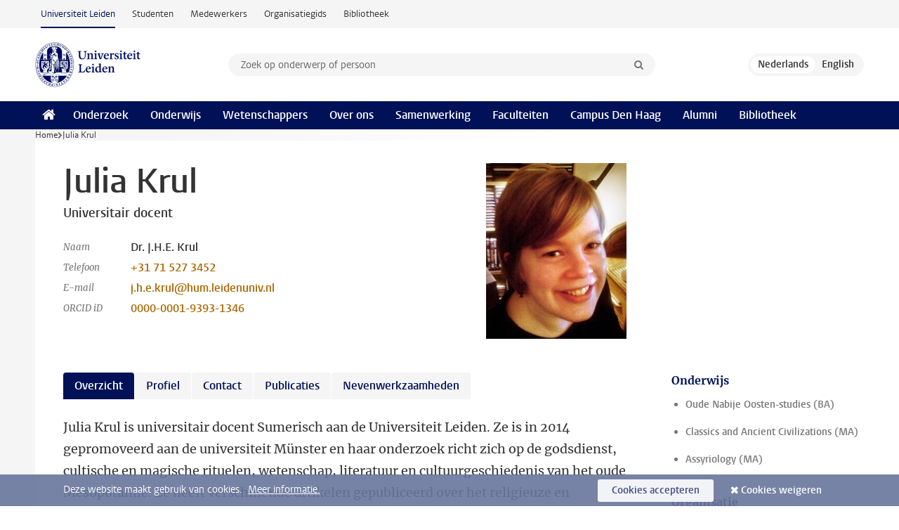

--- FILE ---
content_type: text/html;charset=UTF-8
request_url: https://www.universiteitleiden.nl/medewerkers/julia-krul
body_size: 6080
content:
<!DOCTYPE html>
<html lang="nl" data-version="1.217.00" >
<head>


















<!-- standard page html head -->

    <title>Julia Krul - Universiteit Leiden</title>
        <meta name="google-site-verification" content="o8KYuFAiSZi6QWW1wxqKFvT1WQwN-BxruU42si9YjXw"/>
        <meta name="google-site-verification" content="hRUxrqIARMinLW2dRXrPpmtLtymnOTsg0Pl3WjHWQ4w"/>

        <link rel="canonical" href="https://www.universiteitleiden.nl/medewerkers/julia-krul"/>
<!-- icons -->
    <link rel="shortcut icon" href="/design-1.1/assets/icons/favicon.ico"/>
    <link rel="icon" type="image/png" sizes="32x32" href="/design-1.1/assets/icons/icon-32px.png"/>
    <link rel="icon" type="image/png" sizes="96x96" href="/design-1.1/assets/icons/icon-96px.png"/>
    <link rel="icon" type="image/png" sizes="195x195" href="/design-1.1/assets/icons/icon-195px.png"/>

    <link rel="apple-touch-icon" href="/design-1.1/assets/icons/icon-120px.png"/> <!-- iPhone retina -->
    <link rel="apple-touch-icon" sizes="180x180"
          href="/design-1.1/assets/icons/icon-180px.png"/> <!-- iPhone 6 plus -->
    <link rel="apple-touch-icon" sizes="152x152"
          href="/design-1.1/assets/icons/icon-152px.png"/> <!-- iPad retina -->
    <link rel="apple-touch-icon" sizes="167x167"
          href="/design-1.1/assets/icons/icon-167px.png"/> <!-- iPad pro -->

    <meta charset="utf-8"/>
    <meta name="viewport" content="width=device-width, initial-scale=1"/>
    <meta http-equiv="X-UA-Compatible" content="IE=edge"/>

            <meta name="description" content="Julia Krul is universitair docent Sumerisch aan de Universiteit Leiden. Ze is in 2014 gepromoveerd aan de universiteit Münster en haar onderzoek richt zich op de godsdienst, cultische en magische rituelen, wetenschap, literatuur en cultuurgeschiedenis van het oude Mesopotamië. Ze heeft verschillende&hellip;"/>
<meta name="application-name" content="search"
data-content-type="staffmember"
data-content-category="staffmember"
data-protected="false"
data-language="nl"
data-last-modified-date="2024-10-15"
data-publication-date="2024-10-15"
data-organization="humanities,leiden-institute-for-area-studies,assyriology"
data-faculties="humanities"
data-uuid="730afe97-3bab-4068-9aef-13f5c7891636"
data-website="external-site,student-site,staffmember-site,library-site,org-site"
data-lastname="Krul"
data-firstname="Julia"
/>    <!-- Bluesky -->
    <meta name="bluesky:card" content="summary_large_image">
    <meta name="bluesky:site" content="unileiden.bsky.social">
        <meta name="bluesky:title" content="Julia Krul">
        <meta name="bluesky:description" content="Julia Krul is universitair docent Sumerisch aan de Universiteit Leiden. Ze is in 2014 gepromoveerd aan de universiteit Münster en haar onderzoek richt zich op de godsdienst, cultische en magische rituelen, wetenschap, literatuur en cultuurgeschiedenis van het oude Mesopotamië. Ze heeft verschillende&hellip;">



        <meta name="bluesky:image" content="https://www.universiteitleiden.nl/design-1.1/assets/images/bluesky-card.png">
    <!-- Twitter/X -->
    <meta name="twitter:card" content="summary_large_image">
    <meta name="twitter:site" content="@UniLeiden">
        <meta name="twitter:title" content="Julia Krul">
        <meta name="twitter:description" content="Julia Krul is universitair docent Sumerisch aan de Universiteit Leiden. Ze is in 2014 gepromoveerd aan de universiteit Münster en haar onderzoek richt zich op de godsdienst, cultische en magische rituelen, wetenschap, literatuur en cultuurgeschiedenis van het oude Mesopotamië. Ze heeft verschillende&hellip;">



        <meta name="twitter:image" content="https://www.universiteitleiden.nl/desing-1.1/assets/images/twitter-card.png">
    <!-- Open Graph -->
        <meta property="og:title" content="Julia Krul"/>
    <meta property="og:type" content="website"/>
        <meta property="og:description" content="Julia Krul is universitair docent Sumerisch aan de Universiteit Leiden. Ze is in 2014 gepromoveerd aan de universiteit Münster en haar onderzoek richt zich op de godsdienst, cultische en magische rituelen, wetenschap, literatuur en cultuurgeschiedenis van het oude Mesopotamië. Ze heeft verschillende&hellip;"/>
        <meta property="og:site_name" content="Universiteit Leiden"/>
        <meta property="og:locale" content="nl_NL"/>

        <meta property="og:image" content="https://www.universiteitleiden.nl/binaries/content/gallery/ul2/portraits/humanities/j/old/j.h.e.-julia-krul-old.jpeg/j.h.e.-julia-krul-old.jpeg/d600x315"/>

        <meta property="og:url" content="https://www.universiteitleiden.nl/medewerkers/julia-krul"/>

<!-- Favicon and CSS -->

<link rel='shortcut icon' href="/design-1.1/assets/icons/favicon.ico"/>

    <link rel="stylesheet" href="/design-1.1/css/ul2external/screen.css?v=1.217.00"/>






<script>
var cookiesAccepted = 'false';
var internalTraffic = 'false';
</script>

<script>
window.dataLayer = window.dataLayer || [];
dataLayer.push({
event: 'Custom dimensions',
customDimensionData: {
faculty: 'Humanities',
facultyInstitute: 'Institute for Area Studies | Assyriology',
language: 'nl',
pageType: 'staffmember',
publicationDate: '2024-10-15',
cookiesAccepted: window.cookiesAccepted,
},
user: {
internalTraffic: window.internalTraffic,
}
});
</script>
<!-- Google Tag Manager -->
<script>(function (w, d, s, l, i) {
w[l] = w[l] || [];
w[l].push({
'gtm.start':
new Date().getTime(), event: 'gtm.js'
});
var f = d.getElementsByTagName(s)[0],
j = d.createElement(s), dl = l != 'dataLayer' ? '&l=' + l : '';
j.async = true;
j.src =
'https://www.googletagmanager.com/gtm.js?id=' + i + dl;
f.parentNode.insertBefore(j, f);
})(window, document, 'script', 'dataLayer', 'GTM-P7SF446');
</script>
<!-- End Google Tag Manager -->



<!-- this line enables the loading of asynchronous components (together with the headContributions at the bottom) -->
<!-- Header Scripts -->
</head>
<body class=" left--detail">
<!-- To enable JS-based styles: -->
<script> document.body.className += ' js'; </script>
<div class="skiplinks">
<a href="#content" class="skiplink">Ga naar hoofdinhoud</a>
</div><div class="header-container"><div class="top-nav-section">
<nav class="top-nav wrapper js_mobile-fit-menu-items" data-show-text="toon alle" data-hide-text="verberg" data-items-text="menu onderdelen">
<ul id="sites-menu">
<li>
<a class="active track-event"
href="/"
data-event-category="external-site"
data-event-label="Topmenu external-site"
>Universiteit Leiden</a>
</li>
<li>
<a class=" track-event"
href="https://www.student.universiteitleiden.nl/"
data-event-category="student-site"
data-event-label="Topmenu external-site"
>Studenten</a>
</li>
<li>
<a class=" track-event"
href="https://www.medewerkers.universiteitleiden.nl/"
data-event-category="staffmember-site"
data-event-label="Topmenu external-site"
>Medewerkers</a>
</li>
<li>
<a class=" track-event"
href="https://www.organisatiegids.universiteitleiden.nl/"
data-event-category="org-site"
data-event-label="Topmenu external-site"
>Organisatiegids</a>
</li>
<li>
<a class=" track-event"
href="https://www.bibliotheek.universiteitleiden.nl/"
data-event-category="library-site"
data-event-label="Topmenu external-site"
>Bibliotheek</a>
</li>
</ul>
</nav>
</div>
<header id="header-main" class="wrapper clearfix">
<h1 class="logo">
<a href="/">
<img width="151" height="64" src="/design-1.1/assets/images/zegel.png" alt="Universiteit Leiden"/>
</a>
</h1><!-- Standard page searchbox -->
<form id="search" method="get" action="searchresults-main">
<input type="hidden" name="website" value="external-site"/>
<fieldset>
<legend>Zoek op onderwerp of persoon en selecteer categorie</legend>
<label for="search-field">Zoekterm</label>
<input id="search-field" type="search" name="q" data-suggest="https://www.universiteitleiden.nl/async/searchsuggestions"
data-wait="100" data-threshold="3"
value="" placeholder="Zoek op onderwerp of persoon"/>
<ul class="options">
<li>
<a href="/zoeken" data-hidden='' data-hint="Zoek op onderwerp of persoon">
Alle categorieën </a>
</li>
<li>
<a href="/zoeken" data-hidden='{"content-category":"staffmember"}' data-hint="Zoek op&nbsp;personen">
Personen
</a>
</li>
<li>
<a href="/zoeken" data-hidden='{"content-category":"education"}' data-hint="Zoek op&nbsp;onderwijs">
Onderwijs
</a>
</li>
<li>
<a href="/zoeken" data-hidden='{"content-category":"research"}' data-hint="Zoek op&nbsp;onderzoek">
Onderzoek
</a>
</li>
<li>
<a href="/zoeken" data-hidden='{"content-category":"news"}' data-hint="Zoek op&nbsp;nieuws">
Nieuws
</a>
</li>
<li>
<a href="/zoeken" data-hidden='{"content-category":"event"}' data-hint="Zoek op&nbsp;agenda">
Agenda
</a>
</li>
<li>
<a href="/zoeken" data-hidden='{"content-category":"dossier"}' data-hint="Zoek op&nbsp;dossiers">
Dossiers
</a>
</li>
<li>
<a href="/zoeken" data-hidden='{"content-category":"location"}' data-hint="Zoek op&nbsp;locaties">
Locaties
</a>
</li>
<li>
<a href="/zoeken" data-hidden='{"content-category":"course"}' data-hint="Zoek op&nbsp;cursussen">
Cursussen
</a>
</li>
<li>
<a href="/zoeken" data-hidden='{"content-category":"vacancy"}' data-hint="Zoek op&nbsp;vacatures">
Vacatures
</a>
</li>
<li>
<a href="/zoeken" data-hidden='{"content-category":"general"}' data-hint="Zoek op&nbsp;overig">
Overig
</a>
</li>
<li>
<a href="/zoeken" data-hidden='{"keywords":"true"}' data-hint="Zoek op&nbsp;trefwoorden">
Trefwoorden
</a>
</li>
</ul>
<button class="submit" type="submit">
<span>Zoeken</span>
</button>
</fieldset>
</form><div class="language-btn-group">
<span class="btn active">
<abbr title="Nederlands">nl</abbr>
</span>
<a href="https://www.universiteitleiden.nl/en/staffmembers/julia-krul" class="btn">
<abbr title="English">en</abbr>
</a>
</div>
</header><nav id="main-menu" class="main-nav js_nav--disclosure" data-nav-label="Menu" data-hamburger-destination="header-main">
<ul class="wrapper">
<li><a class="home" href="/"><span>Home</span></a></li>
<li>
<a href="/onderzoek" >Onderzoek</a>
</li>
<li>
<a href="/onderwijs" >Onderwijs</a>
</li>
<li>
<a href="/wetenschappers" >Wetenschappers</a>
</li>
<li>
<a href="/over-ons" >Over ons</a>
</li>
<li>
<a href="/samenwerking" >Samenwerking</a>
</li>
<li>
<a href="/over-ons/bestuur/faculteiten" >Faculteiten</a>
</li>
<li>
<a href="/den-haag" >Campus Den Haag</a>
</li>
<li>
<a href="/alumni" >Alumni</a>
</li>
<li>
<a href="https://www.bibliotheek.universiteitleiden.nl" >Bibliotheek</a>
</li>
</ul>
</nav>
</div>
<div class="main-container">
<div class="main wrapper clearfix">

<!-- main Student and Staff pages -->

<nav class="breadcrumb" aria-label="Breadcrumb" id="js_breadcrumbs" data-show-text="toon alle" data-hide-text="verberg" data-items-text="broodkruimels">
<ol id="breadcrumb-list">
<li>
<a href="/">Home</a>
</li>
<li>Julia Krul</li>
</ol>
</nav>


















<article id="content" class="left--detail__layout profile">
    <div class="article-header">
        <section class="basics">
            <!-- facts -->
            <h1>Julia Krul</h1>
            <p class="context search-off">
                    Universitair docent
            </p>


            <dl class="facts search-off">
                <dt>Naam</dt>
                <dd>Dr. J.H.E.  Krul </dd>

                        <dt>Telefoon</dt>
                        <dd>
                            <a href="tel:+31715273452">+31 71 527 3452</a>
                        </dd>

                        <dt>E-mail</dt>
                        <dd><a href="mailto:j.h.e.krul@hum.leidenuniv.nl">j.h.e.krul@hum.leidenuniv.nl</a></dd>

                     <dt>ORCID iD</dt>
                     <dd>
                        <a href="https://orcid.org/0000-0001-9393-1346" target="_blank">0000-0001-9393-1346</a>
                     </dd>
            </dl>
        </section>




                    <figure class="photo search-off">
                        <img src="/binaries/content/gallery/ul2/portraits/humanities/j/old/j.h.e.-julia-krul-old.jpeg/j.h.e.-julia-krul-old.jpeg/d200x250"  alt="" width="200" height="250" />
                    </figure>
    </div>
    <!-- Overview tab -->
    <div class="article-main-content">
            <section class="tab search-off" data-tab-label="Overzicht">
                    <p>Julia Krul is universitair docent Sumerisch aan de Universiteit Leiden. Ze is in 2014 gepromoveerd aan de universiteit Münster en haar onderzoek richt zich op de godsdienst, cultische en magische rituelen, wetenschap, literatuur en cultuurgeschiedenis van het oude Mesopotamië. Ze heeft verschillende artikelen gepubliceerd over het religieuze en intellectuele leven in de steden Uruk en Babylon in de Hellenistische tijd (ca. 300-100 v. Chr.). Haar proefschrift is in 2018 als monografie gepubliceerd onder de titel The Revival of the Anu Cult and the Nocturnal Fire Ceremony at Late Babylonian Uruk (CHANE 95, Leiden/Boston: Brill).

Als docent aan de universiteit Leiden heeft zij de afgelopen jaren diverse hoor- en werkcolleges gegeven over de geschiedenis en godsdienst van het antieke West-Azië en de Akkadische taal. Momenteel is zij universitair docent Sumerisch en geeft zij de BA-vakken 'Introduction to Sumerian', 'Sumerian Texts: Gudea', and 'Sumerian Literary Texts' en de MA-vakken 'Tutorial Sumerian', 'Sumerian Literature: Gudea' and 'Advanced Sumerian'.</p>
                    <p>
                        <a class="read-more" href="#tab-2">Meer informatie over&nbsp;Julia Krul</a>
                    </p>
                    <div class="box-row threes">
                    </div>
            </section>

        <!-- Biography tab -->
            <section class="tab search-off" data-tab-label="Profiel">
<p><a href="/en/staffmembers/julia-krul">Meer informatie is beschikbaar op de Engelstalige pagina.</a></p>            </section>

        <!-- Contact tab -->
        <section class="tab search-off" data-tab-label="Contact">
    <div class="role">
        <div class="col">
            <h2>Universitair docent</h2>
            <ul>
                    <li>Faculteit der Geesteswetenschappen</li>
                    <li>Leiden Institute for Area Studies</li>
                    <li>SMES Assyriologie</li>
            </ul>
        </div>
        <div class="col">

                    <h3>Werkadres</h3>
                    <address>
                            <a href="/locaties/herta-mohr">Herta Mohr</a><br/>
                        Witte Singel&nbsp;27A<br/>
                        2311 BG&nbsp;Leiden<br/>

                    </address>

                <h3>Contact</h3>
                <ul>
                        <li>
                            <a href="tel:+31715273452">+31 71 527 3452</a>
                        </li>
                        <li>
                            <a href="mailto:j.h.e.krul@hum.leidenuniv.nl">j.h.e.krul@hum.leidenuniv.nl</a>
                        </li>
                </ul>
        </div>
    </div>
        </section>

        <!-- Publications tab -->

                <section class="tab search-off" data-tab-label="Publicaties">
                    <p>
                        <a href="/medewerkers/julia-krul/publicaties" class="tab-link">Publicaties</a>
                    </p>
                </section>

        <!-- Activities tab -->

        <!-- Additional functions tab -->
        <section class="tab search-off" data-tab-label="Nevenwerkzaamheden">
            <div class="box-row full">
                <div class="box">
                    <div class="box-content">
                            <ul>
                                    <li>
                                        <span class="meta">Geen relevante nevenwerkzaamheden</span>
                                        <strong></strong>
                                    </li>
                            </ul>
                    </div>
                </div>
            </div>
        </section>

        <!-- Share links -->
        <section class="share search-off">

<!-- Social Media icons 1.1 -->

<a class="facebook" href="http://www.facebook.com/sharer/sharer.php?u=https%3A%2F%2Fwww.universiteitleiden.nl%2Fmedewerkers%2Fjulia-krul"><span class="visually-hidden">Delen op Facebook</span></a>
<a class="bluesky" href="https://bsky.app/intent/compose?text=Julia+Krul+https%3A%2F%2Fwww.universiteitleiden.nl%2Fmedewerkers%2Fjulia-krul"><span class="visually-hidden">Delen via Bluesky</span></a>
<a class="linkedin" href="http://www.linkedin.com/shareArticle?mini=true&title=Julia+Krul&url=https%3A%2F%2Fwww.universiteitleiden.nl%2Fmedewerkers%2Fjulia-krul"><span class="visually-hidden">Delen op LinkedIn</span></a>
<a class="whatsapp" href="whatsapp://send?text=Julia+Krul+https%3A%2F%2Fwww.universiteitleiden.nl%2Fmedewerkers%2Fjulia-krul"><span class="visually-hidden">Delen via WhatsApp</span></a>
<a class="mastodon" href="https://mastodon.social/share?text=Julia+Krul&url=https%3A%2F%2Fwww.universiteitleiden.nl%2Fmedewerkers%2Fjulia-krul"><span class="visually-hidden">Delen via Mastodon</span></a>
        </section>
    </div>













<aside>

        <div class="box paginated" data-per-page="10" data-prev="" data-next="">
            <div class="box-header">
                <h2>Onderwijs</h2>
            </div>
            <div class="box-content">
                <ul class="bulleted">
                        <li>
                                <a href="/onderwijs/opleidingen/bachelor/oude-nabije-oosten-studies">Oude Nabije Oosten-studies (BA)</a>
                        </li>
                        <li>
                                <a href="/onderwijs/opleidingen/master/classics-and-ancient-civilizations">Classics and Ancient Civilizations (MA)</a>
                        </li>
                        <li>
                                <a href="/onderwijs/opleidingen/master/classics-and-ancient-civilizations/assyriology">Assyriology (MA)</a>
                        </li>
                </ul>
            </div>
        </div>


        <div class="box paginated" data-per-page="10" data-prev="" data-next="">
            <div class="box-header">
                <h2>Organisatie</h2>
            </div>
            <div class="box-content">
                <ul class="bulleted">
                        <li>
                                <a href="/geesteswetenschappen">Geesteswetenschappen</a>
                        </li>
                        <li>
                                <a href="/geesteswetenschappen/institute-for-area-studies">Institute for Area Studies</a>
                        </li>
                        <li>
                                <a href="/en/humanities/institute-for-area-studies/assyriology">Assyriology</a>
                        </li>
                </ul>
            </div>
        </div>

</aside>
</article>


</div>
</div><div class="footer-container">
<footer class="wrapper clearfix">
<section>
<h2>Studiekeuze</h2>
<ul>
<li>
<a href="/onderwijs/bachelors">Bacheloropleidingen</a>
</li>
<li>
<a href="/onderwijs/masters">Masteropleidingen</a>
</li>
<li>
<a href="/wetenschappers/promoveren">PhD-programma's</a>
</li>
<li>
<a href="/onderwijs/onderwijs-voor-professionals">Onderwijs voor professionals</a>
</li>
<li>
<a href="/en/education/other-modes-of-study/summer-schools">Summer Schools</a>
</li>
<li>
<a href="/onderwijs/bachelors/voorlichtingsactiviteiten/open-dagen">Open dagen</a>
</li>
<li>
<a href="/onderwijs/masters/voorlichtingsactiviteiten/master-open-dagen">Master Open Dag</a>
</li>
</ul>
</section>
<section>
<h2>Organisatie</h2>
<ul>
<li>
<a href="/en/archaeology">Archeologie</a>
</li>
<li>
<a href="/geesteswetenschappen">Geesteswetenschappen</a>
</li>
<li>
<a href="/geneeskunde-lumc">Geneeskunde/LUMC</a>
</li>
<li>
<a href="/governance-and-global-affairs">Governance and Global Affairs</a>
</li>
<li>
<a href="/rechtsgeleerdheid">Rechtsgeleerdheid</a>
</li>
<li>
<a href="/sociale-wetenschappen">Sociale Wetenschappen</a>
</li>
<li>
<a href="/wiskunde-en-natuurwetenschappen">Wiskunde en Natuurwetenschappen</a>
</li>
<li>
<a href="/afrika-studiecentrum-leiden">Afrika-Studiecentrum Leiden</a>
</li>
<li>
<a href="/honours-academy">Honours Academy</a>
</li>
<li>
<a href="/iclon">ICLON</a>
</li>
<li>
<a href="https://www.organisatiegids.universiteitleiden.nl/faculteiten-en-instituten/international-institute-for-asian-studies">International Institute for Asian Studies</a>
</li>
</ul>
</section>
<section>
<h2>Over ons</h2>
<ul>
<li>
<a href="/werken-bij">Werken bij de Universiteit Leiden</a>
</li>
<li>
<a href="https://www.luf.nl/">Steun de Universiteit Leiden</a>
</li>
<li>
<a href="/alumni">Alumni</a>
</li>
<li>
<a href="/over-ons/impact">Impact</a>
</li>
<li>
<a href="https://www.leiden-delft-erasmus.nl/">Leiden-Delft-Erasmus Universities</a>
</li>
<li>
<a href="https://www.universiteitleiden.nl/locaties">Locaties</a>
</li>
<li>
<a href="https://www.organisatiegids.universiteitleiden.nl/reglementen/algemeen/universitaire-website-disclaimer">Disclaimer</a>
</li>
<li>
<a href="https://www.organisatiegids.universiteitleiden.nl/cookies">Cookies</a>
</li>
<li>
<a href="https://www.organisatiegids.universiteitleiden.nl/reglementen/algemeen/privacyverklaringen">Privacy</a>
</li>
<li>
<a href="/over-ons/contact">Contact</a>
</li>
</ul>
</section>
<section>
<h2>Volg ons</h2>
<ul>
<li>
<a href="https://web.universiteitleiden.nl/nieuwsbrief">Lees onze wekelijkse nieuwsbrief</a>
</li>
</ul>
<div class="share">
<a href="https://bsky.app/profile/unileiden.bsky.social" class="bluesky"><span class="visually-hidden">Volg ons op bluesky</span></a>
<a href="https://nl-nl.facebook.com/UniversiteitLeiden" class="facebook"><span class="visually-hidden">Volg ons op facebook</span></a>
<a href="https://www.youtube.com/user/UniversiteitLeiden" class="youtube"><span class="visually-hidden">Volg ons op youtube</span></a>
<a href="https://www.linkedin.com/company/leiden-university" class="linkedin"><span class="visually-hidden">Volg ons op linkedin</span></a>
<a href="https://instagram.com/universiteitleiden" class="instagram"><span class="visually-hidden">Volg ons op instagram</span></a>
<a href="https://mastodon.nl/@universiteitleiden" class="mastodon"><span class="visually-hidden">Volg ons op mastodon</span></a>
</div>
</section>
</footer>
</div><div class="cookies">
<div class="wrapper">
Deze website maakt gebruik van cookies.&nbsp;
<a href="https://www.organisatiegids.universiteitleiden.nl/cookies">
Meer informatie. </a>
<form action="/medewerkers/julia-krul?_hn:type=action&amp;_hn:ref=r61_r9" method="post">
<button type="submit" class="accept" name="cookie" value="accept">Cookies accepteren</button>
<button type="submit" class="reject" name="cookie" value="reject">Cookies weigeren</button>
</form>
</div>
</div><!-- bottom scripts -->
<script async defer src="/design-1.1/scripts/ul2.js?v=1.217.00" data-main="/design-1.1/scripts/ul2common/main.js"></script>
<!-- this line enables the loading of asynchronous components (together with the headContributions at the top) -->
</body>
</html>